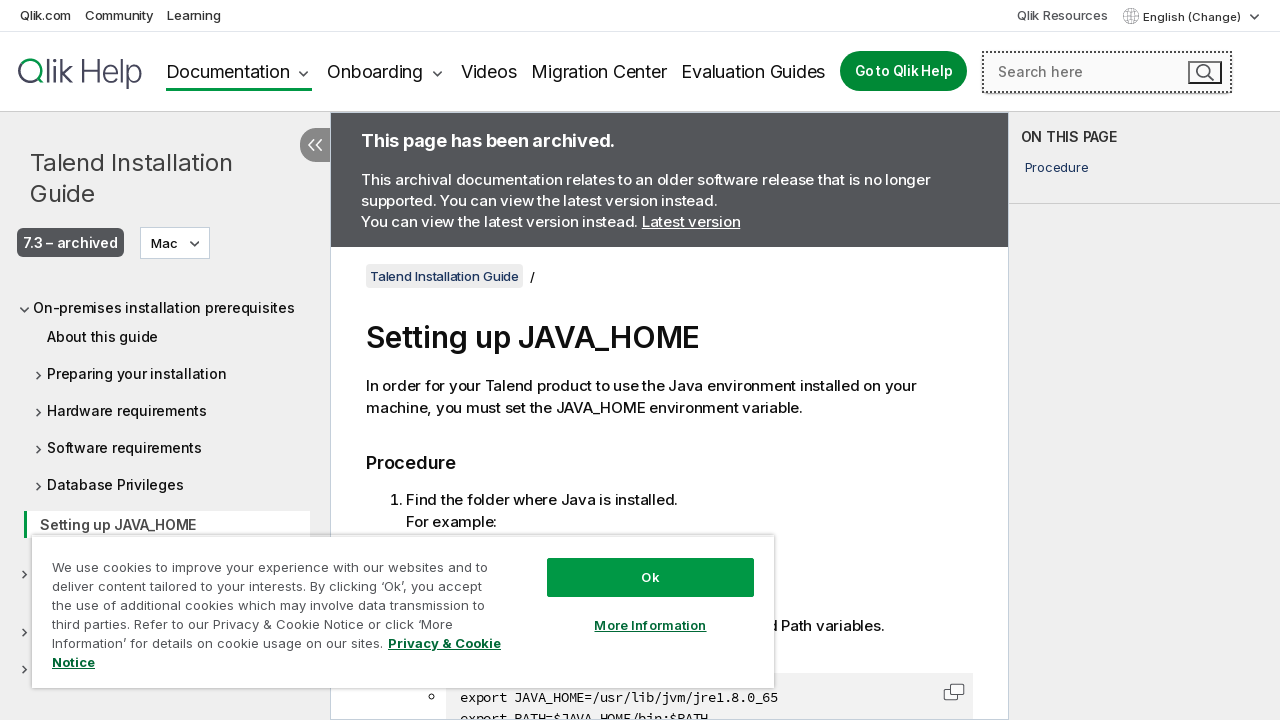

--- FILE ---
content_type: text/html; charset=utf-8
request_url: https://help.qlik.com/talend/en-US/installation-guide-mac/7.3/setting-up-java-home
body_size: 43146
content:

<!DOCTYPE html>
<html lang="en">
<head data-version="5.8.5.35">
    <meta charset="utf-8" />
    <meta name="viewport" content="width=device-width, initial-scale=1.0" />
                <meta name="DC.Type" content="task" />
                <meta name="DC.Title" content="Setting up JAVA_HOME" />
                <meta name="DC.Coverage" content="Installation and Upgrade" />
                <meta name="prodname" content="Talend Data Fabric" />
                <meta name="prodname" content="Talend MDM Platform" />
                <meta name="prodname" content="Talend Real-Time Big Data Platform" />
                <meta name="prodname" content="Talend Data Services Platform" />
                <meta name="prodname" content="Talend Big Data Platform" />
                <meta name="prodname" content="Talend Data Management Platform" />
                <meta name="prodname" content="Talend ESB" />
                <meta name="prodname" content="Talend Data Integration" />
                <meta name="prodname" content="Talend Big Data" />
                <meta name="version" content="7.3" />
                <meta name="platform" content="Talend Administration Center" />
                <meta name="platform" content="Talend LogServer" />
                <meta name="platform" content="Talend Installer" />
                <meta name="platform" content="Talend MDM Server" />
                <meta name="platform" content="Talend MDM Web UI" />
                <meta name="platform" content="Talend Studio" />
                <meta name="platform" content="Talend CommandLine" />
                <meta name="platform" content="Talend DQ Portal" />
                <meta name="platform" content="Talend Data Stewardship" />
                <meta name="platform" content="Talend Repository Manager" />
                <meta name="platform" content="Talend Activity Monitoring Console" />
                <meta name="platform" content="Talend Identity and Access Management" />
                <meta name="platform" content="Talend Data Preparation" />
                <meta name="platform" content="Talend JobServer" />
                <meta name="platform" content="Talend Runtime" />
                <meta name="platform" content="Talend ESB" />
                <meta name="platform" content="Talend Artifact Repository" />
                <meta name="platform" content="Talend SAP RFC Server" />
                <meta name="mapid" content="installation-guide" />
                <meta name="pageid" content="setting-up-java-home" />
                <meta name="concepts" content="Installation and Upgrade" />
                <meta name="os" content="Mac" />
        <meta name="guide-name" content="Talend Installation Guide" />
    <meta name="product" content="" />
    <meta name="version" content="7.3" />

        <script type="text/javascript" src="https://d2zcxm2u7ahqlt.cloudfront.net/5b4cc16bfe8667990b58e1df434da538/search-clients/db85c396-75a2-11ef-9c3f-0242ac12000b/an.js"></script>
    <script type="text/javascript" src="https://d2zcxm2u7ahqlt.cloudfront.net/5b4cc16bfe8667990b58e1df434da538/search-clients/db85c396-75a2-11ef-9c3f-0242ac12000b/searchbox.js"></script>
    <link rel="stylesheet" href="https://d2zcxm2u7ahqlt.cloudfront.net/5b4cc16bfe8667990b58e1df434da538/search-clients/db85c396-75a2-11ef-9c3f-0242ac12000b/searchbox.css" />


    <link rel="preconnect" href="https://fonts.googleapis.com" />
    <link rel="preconnect" href="https://fonts.gstatic.com" crossorigin="anonymous" />
    <link href="https://fonts.googleapis.com/css2?family=Inter:wght@100;200;300;400;500;600;700;800;900&display=swap" rel="stylesheet" />
    
    
    
		<link rel="canonical" href="https://help.talend.com/talend/en-US/installation-guide-mac/Cloud/setting-up-java-home" />
				<link rel="alternate" hreflang="fr-fr" href="https://help.talend.com/talend/fr-FR/installation-guide-mac/7.3/setting-up-java-home" />
				<link rel="alternate" hreflang="ja-jp" href="https://help.talend.com/talend/ja-JP/installation-guide-mac/7.3/setting-up-java-home" />
				<link rel="alternate" hreflang="zh-cn" href="https://help.talend.com/talend/zh-CN/installation-guide-mac/7.3/setting-up-java-home" />
		<link rel="alternate" hreflang="x-default" href="https://help.talend.com/talend/en-US/installation-guide-mac/7.3/setting-up-java-home" />


    <title>Setting up JAVA_HOME | Talend Installation Guide Help</title>
    
    

    <script type="application/ld+json">
        {
        "@context": "https://schema.org",
        "@type": "BreadcrumbList",
        "itemListElement": [
{
"@type": "ListItem",
"position": 1,
"name": "Talend Installation Guide",
"item": "https://help.qlik.com/talend/en-US/installation-guide-mac/7.3"
},
{
"@type": "ListItem",
"position": 2,
"name": "Setting up JAVA_HOME"
}
        ]
        }
    </script>


    
        <link rel="shortcut icon" type="image/ico" href="/talend/favicon.png?v=cYBi6b1DQtYtcF7OSPc3EOSLLSqQ-A6E_gjO45eigZw" />
        <link rel="stylesheet" href="/talend/css/styles.min.css?v=5.8.5.35" />
    
    

    
    
    


    

</head>
<body class="talend">


<script>/* <![CDATA[ */var dataLayer = [{'site':'help'}];/* ]]> */</script>
<!-- Google Tag Manager -->
<noscript><iframe src="https://www.googletagmanager.com/ns.html?id=GTM-P7VJSX"
height ="0" width ="0" style ="display:none;visibility:hidden" ></iframe></noscript>
<script>// <![CDATA[
(function(w,d,s,l,i){w[l]=w[l]||[];w[l].push({'gtm.start':
new Date().getTime(),event:'gtm.js'});var f=d.getElementsByTagName(s)[0],
j=d.createElement(s),dl=l!='dataLayer'?'&l='+l:'';j.async=true;j.src=
'//www.googletagmanager.com/gtm.js?id='+i+dl;f.parentNode.insertBefore(j,f);
})(window,document,'script','dataLayer','GTM-P7VJSX');
// ]]></script>
<!-- End Google Tag Manager -->



<input type="hidden" id="basePrefix" value="talend" />
<input type="hidden" id="baseLanguage" value="en-US" />
<input type="hidden" id="baseType" value="installation-guide-mac" />
<input type="hidden" id="baseVersion" value="7.3" />

    <input type="hidden" id="index" value="28" />
    <input type="hidden" id="baseUrl" value="/talend/en-US/installation-guide-mac/7.3" />
    


    <div id="wrap">
        
        
            

<div id="mega">
    

    

    <a href="javascript:skipToMain('main');" class="skip-button">Skip to main content</a>
        <a href="javascript:skipToMain('complementary');" class="skip-button hidden-mobile">Skip to complementary content</a>

    <header>
        <div class="utilities">
            <ul>
                <li><a href="https://www.qlik.com/?ga-link=qlikhelp-gnav-qlikcom">Qlik.com</a></li>
                <li><a href="https://community.qlik.com/?ga-link=qlikhelp-gnav-community">Community</a></li>
                <li><a href="https://learning.qlik.com/?ga-link=qlikhelp-gnav-learning">Learning</a></li>
            </ul>

            <div class="link">
                <a href="/en-US/Qlik-Resources.htm">Qlik Resources</a>
            </div>

            <div class="dropdown language">
	<button  aria-controls="languages-list1" aria-expanded="false" aria-label="English is currently selected. (Language menu)">
		English (Change)
	</button>
	<div aria-hidden="true" id="languages-list1">

		<ul aria-label="Menu with 5 items.">
				<li><a href="/talend/en-US/installation-guide-mac/7.3/setting-up-java-home?tr=de-DE" lang="de" tabindex="-1" rel="nofollow" aria-label="Item 1 of 5. Deutsch">Deutsch</a></li>
				<li><a href="/talend/en-US/installation-guide-mac/7.3/setting-up-java-home" lang="en" tabindex="-1" rel="nofollow" aria-label="Item 2 of 5. English">English</a></li>
				<li><a href="/talend/fr-FR/installation-guide-mac/7.3/setting-up-java-home" lang="fr" tabindex="-1" rel="nofollow" aria-label="Item 3 of 5. Fran&#xE7;ais">Fran&#xE7;ais</a></li>
				<li><a href="/talend/ja-JP/installation-guide-mac/7.3/setting-up-java-home" lang="ja" tabindex="-1" rel="nofollow" aria-label="Item 4 of 5. &#x65E5;&#x672C;&#x8A9E;">&#x65E5;&#x672C;&#x8A9E;</a></li>
				<li><a href="/talend/zh-CN/installation-guide-mac/7.3/setting-up-java-home" lang="zh" tabindex="-1" rel="nofollow" aria-label="Item 5 of 5. &#x4E2D;&#x6587;&#xFF08;&#x4E2D;&#x56FD;&#xFF09;">&#x4E2D;&#x6587;&#xFF08;&#x4E2D;&#x56FD;&#xFF09;</a></li>
		</ul>
	</div>
	<div class="clearfix" aria-hidden="true"></div>
</div>
        </div>

        <div class="navigation">

            <div class="mobile-close-button mobile-menu-close-button">
                <button><span class="visually-hidden">Close</span></button>
            </div>
            <nav>

                <div class="logo mobile">
                    <a href="/en-US/" class="mega-logo">
                        <img src="/talend/img/logos/Qlik-Help-2024.svg" alt="Qlik Talend Help home" />
                        <span class=" external"></span>
                    </a>
                </div>

                <ul>
                    <li class="logo">
                        <a href="/en-US/" class="mega-logo">
                            <img src="/talend/img/logos/Qlik-Help-2024.svg" alt="Qlik Talend Help home" />
                            <span class=" external"></span>
                        </a>
                    </li>

                    <li class="pushdown">
                        <a href="javascript:void(0);" class="selected" aria-controls="mega-products-list" aria-expanded="false">Documentation</a>
                        <div class="pushdown-list documentation-list doc-tabs " id="mega-products-list" aria-hidden="true">

                            <div class="doc-category-list">
                                <ul>
                                    <li class="doc-category-link" id="tab1"><a href="javascript:void(0);">Cloud</a></li>
                                    <li class="doc-category-link" id="tab2"><a href="javascript:void(0);">Client-Managed</a></li>
                                    <li class="doc-category-link" id="tab3"><a href="javascript:void(0);">Additional documentation</a></li>
                                </ul>
                            </div>

                            <a href="javascript:void(0);" class="mobile doc-category-link" id="tab1">Cloud</a>
                            <div role="tabpanel" id="tabs1_tab1_panel" class="tabpanel">
                                <div>
                                    <h2>Qlik Cloud</h2>
                                    <ul class="two">
                                        <li><a href="/en-US/cloud-services/">Home</a></li>
                                        <li><a href="/en-US/cloud-services/Subsystems/Hub/Content/Global_Common/HelpSites/introducing-qlik-cloud.htm">Introduction</a></li>
                                        <li><a href="/en-US/cloud-services/csh/client/ChangeLogSaaS">What's new in Qlik Cloud</a></li>
                                        <li><a href="/en-US/cloud-services/Subsystems/Hub/Content/Global_Common/HelpSites/Talend-capabilities.htm">What is Qlik Talend Cloud</a></li>
                                        <li><a href="/en-US/cloud-services/Subsystems/Hub/Content/Sense_Hub/Introduction/analyzing-data.htm">Analytics</a></li>
                                        <li><a href="/en-US/cloud-services/Subsystems/Hub/Content/Sense_Hub/DataIntegration/Introduction/Data-services.htm">Data Integration</a></li>
                                        <li><a href="/en-US/cloud-services/Subsystems/Hub/Content/Sense_Hub/Introduction/qlik-sense-administration.htm">Administration</a></li>
                                        <li><a href="/en-US/cloud-services/Subsystems/Hub/Content/Sense_QlikAutomation/introduction/home-automation.htm">Automations</a></li>
                                        <li><a href="https://qlik.dev/" class="see-also-link-external" target="_blank">Development</a></li>
                                    </ul>
                                </div>
                                <div>
                                    <h2>Other cloud solutions</h2>
                                    <ul>
                                        <li><a href="/en-US/cloud-services/Content/Sense_Helpsites/Home-talend-cloud.htm">Talend Cloud</a></li>
                                        <li><a href="https://talend.qlik.dev/apis/" class="see-also-link-external" target="_blank">Talend API Portal</a></li>
                                        <li><a href="https://www.stitchdata.com/docs/" class="see-also-link-external" target="_blank">Stitch</a></li>
                                        <li><a href="/en-US/upsolver">Upsolver</a></li>
                                    </ul>
                                </div>
                            </div>

                            <a href="javascript:void(0);" class="mobile doc-category-link" id="tab2">Client-Managed</a>
                            <div role="tabpanel" id="tabs1_tab2_panel" class="tabpanel">
                                <div>
                                    <h2>Client-Managed — Analytics</h2>
                                    <ul class="two">
                                        <!-- client managed analytics -->
                                        <li><a tabindex="-1" href="/en-US/sense/Content/Sense_Helpsites/Home.htm">Qlik Sense for users</a></li>
                                        <li><a tabindex="-1" href="/en-US/sense-admin">Qlik Sense for administrators</a></li>
                                        <li><a tabindex="-1" href="/en-US/sense-developer">Qlik Sense for developers</a></li>
                                        <li><a tabindex="-1" href="/en-US/nprinting">Qlik NPrinting</a></li>
                                        <li><a tabindex="-1" href="/en-US/connectors">Connectors</a></li>
                                        <li><a tabindex="-1" href="/en-US/geoanalytics">Qlik GeoAnalytics</a></li>
                                        <li><a tabindex="-1" href="/en-US/alerting">Qlik Alerting</a></li>
                                        <li><a tabindex="-1" href="/en-US/qlikview/Content/QV_HelpSites/Home.htm">QlikView for users and administrators</a></li>
                                        <li><a tabindex="-1" href="/en-US/qlikview-developer">QlikView for developers</a></li>
                                        <li><a tabindex="-1" href="/en-US/governance-dashboard">Governance Dashboard</a></li>
                                    </ul>
                                </div>
                                <div>
                                    <h2>Client-Managed — Data Integration</h2>
                                    <ul class="two">
                                        <!-- client managed data integration -->
                                        <li><a tabindex="-1" href="/en-US/replicate">Qlik Replicate</a></li>
                                        <li><a tabindex="-1" href="/en-US/compose">Qlik Compose</a></li>
                                        <li><a tabindex="-1" href="/en-US/enterprise-manager">Qlik Enterprise Manager</a></li>
                                        <li><a tabindex="-1" href="/en-US/gold-client">Qlik Gold Client</a></li>
                                        <li><a tabindex="-1" href="/en-US/catalog">Qlik Catalog</a></li>
                                        <li><a tabindex="-1" href="/en-US/nodegraph">NodeGraph (legacy)</a></li>
                                        <li><a href="/talend/en-US/studio-user-guide/">Talend Studio</a></li>
                                        <li><a href="/talend/en-US/esb-developer-guide/">Talend ESB</a></li>
                                        <li><a href="/talend/en-US/administration-center-user-guide">Talend Administration Center</a></li>
                                        <li><a href="/talend/en-US/talend-data-catalog/">Talend Data Catalog</a></li>
                                        <li><a href="/talend/en-US/data-preparation-user-guide/8.0">Talend Data Preparation</a></li>
                                        <li><a href="/talend/en-US/data-stewardship-user-guide/8.0">Talend Data Stewardship</a></li>
                                    </ul>
                                </div>
                            </div>

                            <a href="javascript:void(0);" class="mobile doc-category-link" id="tab3">Additional documentation</a>
                            <div role="tabpanel" id="tabs1_tab3_panel" class="tabpanel">
                                <div>
                                    <h2>Additional documentation</h2>
                                    <ul>
                                        <li><a href="/en-US/archive" class="archive-link">Qlik Documentation archive</a></li>
                                        <li><a href="/talend/en-US/archive" class="archive-link">Talend Documentation archive</a></li>
                                        <li><div class="talend-logo"></div><a href="/talend/en-US/">Find help for Qlik Talend products</a></li>
                                    </ul>
                                </div>
                            </div>
                            <div class="doc-lightbox"></div>
                        </div>

                    </li>

                    <li class="pushdown">
                        <a href="javascript:void(0);" aria-controls="mega-onboarding-list" aria-expanded="false">Onboarding</a>

                        <div class="pushdown-list documentation-list doc-tabs " id="mega-onboarding-list" aria-hidden="true">

                            <div class="doc-category-list">
                                <ul>
                                    <li class="doc-category-link" id="tab8"><a href="javascript:void(0);">Get started with analytics</a></li>
                                    <li class="doc-category-link" id="tab9"><a href="javascript:void(0);">Get started with data integration</a></li>
                                </ul>
                            </div>

                            <div role="tabpanel" id="tabs1_tab8_panel" class="tabpanel">
                                <div>
                                    <h2>Onboarding analytics users</h2>
                                    <ul class="two">
                                        <li><a tabindex="-1" href="/en-US/onboarding">Get started with analytics in Qlik Sense</a></li>

                                        <li><a tabindex="-1" href="/en-US/onboarding/qlik-cloud-analytics-standard">Administer Qlik Cloud Analytics Standard</a></li>
                                        <li><a tabindex="-1" href="/en-US/onboarding/qlik-cloud-analytics-premium-enterprise">Administer Qlik Cloud Analytics Premium and Enterprise</a></li>
                                        <li><a tabindex="-1" href="/en-US/onboarding/qlik-sense-business-admins">Administer Qlik Sense Business</a></li>
                                        <li><a tabindex="-1" href="/en-US/onboarding/qlik-sense-enterprise-saas-admins">Administer Qlik Sense Enterprise SaaS</a></li>
                                        <li><a tabindex="-1" href="/en-US/onboarding/qlik-cloud-government-admins">Administer Qlik Cloud Government</a></li>

                                        <li><a tabindex="-1" href="/en-US/onboarding/qlik-sense-enterprise-windows-admins">Administer Qlik Sense Enterprise on Windows</a></li>
                                    </ul>
                                </div>
                            </div>
                            <div role="tabpanel" id="tabs1_tab9_panel" class="tabpanel">
                                <div>
                                    <h2>Onboarding data integration users</h2>
                                    <ul class="">
                                        <li><a tabindex="-1" href="/en-US/cloud-services/Subsystems/Hub/Content/Sense_Hub/DataIntegration/Introduction/Getting-started-QTC.htm">Getting started with Qlik Talend Data Integration Cloud</a></li>
                                        <li><a tabindex="-1" href="/talend/en-US/talend-cloud-getting-started/Cloud/about-talend-cloud">Getting Started with Talend Cloud</a></li>
                                    </ul>
                                </div>
                            </div>                            
                            <div class="doc-lightbox"></div>
                        </div>
                    </li>


                    <li><a href="/en-US/videos">Videos</a></li>

                    <li><a href="/en-US/migration">Migration Center</a></li>

                    <li class="mega-migration"><a href="/en-US/evaluation-guides">Evaluation Guides</a></li>

                    <li class="hidden-desktop"><a href="/en-US/Qlik-Resources.htm">Qlik Resources</a></li>

                        
                        
                            <li><a class="button goto" href="/en-US/">Go to Qlik Help</a></li>
                        


                    <li class="dropdown language-mobile">
	<a href="javascript:void(0);" aria-controls="languages-list2" aria-expanded="false" aria-label="English is currently selected. (Language menu)">
		English (Change)
	</a>
	<div aria-hidden="true" id="languages-list2">

		<ul aria-label="Menu with 5 items.">
				<li><a href="/talend/en-US/installation-guide-mac/7.3/setting-up-java-home?tr=de-DE" lang="de" tabindex="-1" rel="nofollow" aria-label="Item 1 of 5. Deutsch">Deutsch</a></li>
				<li><a href="/talend/en-US/installation-guide-mac/7.3/setting-up-java-home" lang="en" tabindex="-1" rel="nofollow" aria-label="Item 2 of 5. English">English</a></li>
				<li><a href="/talend/fr-FR/installation-guide-mac/7.3/setting-up-java-home" lang="fr" tabindex="-1" rel="nofollow" aria-label="Item 3 of 5. Fran&#xE7;ais">Fran&#xE7;ais</a></li>
				<li><a href="/talend/ja-JP/installation-guide-mac/7.3/setting-up-java-home" lang="ja" tabindex="-1" rel="nofollow" aria-label="Item 4 of 5. &#x65E5;&#x672C;&#x8A9E;">&#x65E5;&#x672C;&#x8A9E;</a></li>
				<li><a href="/talend/zh-CN/installation-guide-mac/7.3/setting-up-java-home" lang="zh" tabindex="-1" rel="nofollow" aria-label="Item 5 of 5. &#x4E2D;&#x6587;&#xFF08;&#x4E2D;&#x56FD;&#xFF09;">&#x4E2D;&#x6587;&#xFF08;&#x4E2D;&#x56FD;&#xFF09;</a></li>
		</ul>
	</div>
	<div class="clearfix" aria-hidden="true"></div>
</li>
                </ul>
            </nav>

            <div class="search-container">

                <button>Search</button>
                    <div id="auto" class="su-box">
                        <div ng-controller="SearchautoController">
                            <div bind-html-compile="autocompleteHtml">
                                <span class="su-placeholder" tabindex="0">
    Loading SearchUnify's search<span class="su-dots"></span>
    <span class="su-support-link">
        If you need assistance with your product, please contact Qlik Support.<br/>
        <a href="https://customerportal.qlik.com/knowledge" target="_blank">Qlik Customer Portal</a>
    </span>
</span>
                            </div>
                        </div>
                    </div>
            </div>



            <button class="mobile-menu-button">Menu</button>
        </div>


    </header>

    <div class="search-box mobile">
        <div class="search-cancel">
            <button><span class="visually-hidden">Close</span></button>
        </div>
            <span class="su-placeholder" tabindex="0">
    Loading SearchUnify's search<span class="su-dots"></span>
    <span class="su-support-link">
        If you need assistance with your product, please contact Qlik Support.<br/>
        <a href="https://customerportal.qlik.com/knowledge" target="_blank">Qlik Customer Portal</a>
    </span>
</span>
    </div>
    

</div>



        <div class="main ">
                

            <div class="container content">
                <div class="navigation-pane col-3">
                    <button class="hide-toc" aria-label="Hide table of contents" data-text-hide="Hide table of contents" data-text-show="Show table of contents"></button>
                    
                    
        <aside class="navigation">
            <div class="tree-header">
                <div class="header-items">
                    <div class="content-button open">
                        <button class="button" aria-label="Show table of contents"></button>
                    </div>
                    <div class="content-button close">
                        <button class="button" aria-label="Hide table of contents"></button>
                    </div>

                        <div class="website-name">
        <h2 id="website-name-header" class="installation-guide-mac">
            <a href="/talend/en-US/installation-guide-mac/7.3/">
Talend Installation Guide            </a>

        </h2>
    </div>


                    <div class="navigation-help" aria-label="The navigation region that follows is a tree view. Use the tab key to navigate onto the tree and the right and left arrow keys to expand branches."><p>Navigate</p></div>

                </div>
            </div>
                    <span class="version-display hidden-mobile">7.3 – archived</span>
            <input type="hidden" id="version-name" value="7.3" />

    <div class="version-selector dropdown mini">
        <button aria-controls="variant-installation-guide-mac" aria-label="" aria-expanded="false">Mac</button>
        <ul id="variant-installation-guide-mac" aria-label="">
                <li><a href="/talend/en-US/installation-guide-linux/7.3/setting-up-java-home" lang="en">Linux</a></li>
                <li><a href="/talend/en-US/installation-guide-mac/7.3/setting-up-java-home" lang="en">Mac</a></li>
                <li><a href="/talend/en-US/installation-guide-windows/7.3/setting-up-java-home" lang="en">Windows</a></li>
        </ul>
    </div>


            <button class="horizontal-nav-close-button">Back</button>
            <nav>
                		<ul role=tree id=tree0 aria-labelledby=website-name-header tabindex=0>
		<li role="treeitem" id="tocitem-1" data-index="1"  aria-expanded="true" aria-labelledby="tocitem-1">
                <div class="toggle" aria-hidden="true"></div>
            <a href="/talend/en-US/installation-guide-mac/7.3/talend-subscription-products-installation-prerequisites">On-premises installation prerequisites</a>
			
		<ul role=group class=cloud aria-labelledby=tocitem-28>
		<li role="treeitem" id="tocitem-2" data-index="2"  aria-labelledby="tocitem-2">
            <a href="/talend/en-US/installation-guide-mac/7.3/about-this-installation-guide">About this guide</a>
			
        </li>
		<li role="treeitem" id="tocitem-3" data-index="3"  aria-expanded="false" aria-labelledby="tocitem-3">
                <div class="toggle" aria-hidden="true"></div>
            <a href="/talend/en-US/installation-guide-mac/7.3/preparing-your-installation">Preparing your installation</a>
			
        </li>
		<li role="treeitem" id="tocitem-8" data-index="8"  aria-expanded="false" aria-labelledby="tocitem-8">
                <div class="toggle" aria-hidden="true"></div>
            <a href="/talend/en-US/installation-guide-mac/7.3/hardware-requirements">Hardware requirements</a>
			
        </li>
		<li role="treeitem" id="tocitem-11" data-index="11"  aria-expanded="false" aria-labelledby="tocitem-11">
                <div class="toggle" aria-hidden="true"></div>
            <a href="/talend/en-US/installation-guide-mac/7.3/software-requirements">Software requirements</a>
			
        </li>
		<li role="treeitem" id="tocitem-25" data-index="25"  aria-expanded="false" aria-labelledby="tocitem-25">
                <div class="toggle" aria-hidden="true"></div>
            <a href="/talend/en-US/installation-guide-mac/7.3/database-privileges">Database Privileges</a>
			
        </li>
		<li role="treeitem" id="tocitem-28" data-index="28"  class="active" aria-labelledby="tocitem-28">
            <a href="/talend/en-US/installation-guide-mac/7.3/setting-up-java-home">Setting up JAVA_HOME</a>
			
        </li>
        </ul>        </li>
		<li role="treeitem" id="tocitem-29" data-index="29"  aria-expanded="false" aria-labelledby="tocitem-29">
                <div class="toggle" aria-hidden="true"></div>
            <a href="/talend/en-US/installation-guide-mac/7.3/installing-your-talend-products-using-talend-installer">Installing your Talend products using Talend Installer</a>
			
        </li>
		<li role="treeitem" id="tocitem-32" data-index="32"  aria-expanded="false" aria-labelledby="tocitem-32">
                <div class="toggle" aria-hidden="true"></div>
            <a href="/talend/en-US/installation-guide-mac/7.3/installing-your-talend-products-manually">Installing your Talend products manually</a>
			
        </li>
		<li role="treeitem" id="tocitem-53" data-index="53"  aria-expanded="false" aria-labelledby="tocitem-53">
                <div class="toggle" aria-hidden="true"></div>
            <a href="/talend/en-US/installation-guide-mac/7.3/appendices">Appendices</a>
			
        </li>
        </ul>
            </nav>
        </aside>
                    
                </div>

                    <aside class="page-actions" role="complementary" tabindex="0">
                        <div class="fix-loc qcs" tabindex="-1">
                                <header>Setting up JAVA_HOME</header>                                

                                <h2 id="onthispageHeader">ON THIS PAGE</h2>
                                <a href="javascript:skipToMain('main');" class="skip-button hidden-mobile">Skip to main content</a>
<nav class="onthispage" aria-label="On this page" id="onthispage">
  <ul id="onthispage-links">
    <li class="h2">
      <a href="#anchor-1">Procedure</a>
    </li>
  </ul>
</nav>
                            


                            
                        </div>
                    </aside>
                
                <main class="col-offset-3 col-7" id="main" tabindex="0">
                        <aside class="archived-note website-list row">
                                <div class="col-12">
        <p class="header"><strong>This page has been archived.</strong></p>
        <p>This archival documentation relates to an older software release that is no longer supported. You can view the latest version instead. </p>
            <p class="view-latest">You can view the latest version instead. <a class="view-latest-link" href="/talend/en-US/installation-guide-mac/Cloud/about-this-installation-guide">Latest version</a></p>
    </div>

                        </aside>



                    <div class="article">
                        
                        
                        

                        	<div class="search-feedback-wrapper" id="feedback-wrapper">
	<div class="search-feedback-box hidden" id="feedback-frame" tabindex="0">
		<div class="box-heading">Leave your feedback here</div>
		<div class="form">
			

		</div>
		<span><a href="javascript:void(0)" class="search-feedback-close" aria-label="Close" role="button"><img alt="Close feedback widget" src="/talend/img/nav/close-white.svg" /></a></span>
	</div>
	</div>
	

    <div role="navigation" id="breadcrumb" aria-label="Breadcrumb" class="breadcrumb">

        <ol>
                <li><a href="/talend/en-US/installation-guide-mac/7.3" class="version-link">Talend Installation Guide</a></li>

        </ol>
    </div>
    <aside class="archived-note website-list row home">
            <div class="col-12">
        <p class="header"><strong>This page has been archived.</strong></p>
        <p>This archival documentation relates to an older software release that is no longer supported. You can view the latest version instead. </p>
            <p class="view-latest">You can view the latest version instead. <a class="view-latest-link" href="/talend/en-US/installation-guide-mac/Cloud/about-this-installation-guide">Latest version</a></p>
    </div>

    </aside>

	<div id="topicContent">
		<div>

   <h1 class="title topictitle1" id="ariaid-title1">Setting up JAVA_HOME</h1><nav class="onthispage" aria-label="On this page" id="onthispage-mobile"><h2>ON THIS PAGE</h2><ul id="onthispage-links-mobile"><li class="h2"><a href="#anchor-1">Procedure</a></li></ul></nav>

   
   
   <div><div class="availability-container"><div class="availability-tag"></div></div><p class="shortdesc">In order for your <span class="keyword">Talend</span>
        product to use the Java environment installed on your machine, you must set the JAVA_HOME
        environment variable.</p>

      <div class="tasklabel"><h2 class="sectiontitle tasklabel" id="anchor-1" tabindex="-1">Procedure</h2></div><ol class="ol steps"><li class="li step stepexpand">
            <span class="ph cmd">Find the folder where Java is installed. </span>
            <div class="itemgroup info">For example:<ul class="ul">
                  <li class="li">
                     <span class="ph filepath">/Library/Java/Home</span>
                  </li>

                  <li class="li">
                     <span class="ph filepath">/Library/Java/JavaVirtualMachines/</span>
                  </li>

               </ul>

            </div>
         </li>
<li class="li step stepexpand">
            <span class="ph cmd">Open a terminal.</span>
         </li>
<li class="li step stepexpand">
            <span class="ph cmd">Use the export command to set the JAVA_HOME and Path variables.</span>
            <div class="itemgroup info">For example:<ul class="ul">
                  <li class="li">
                            <div class="code-withcopy"><pre data-copy="Copy code to clipboard" data-copy-success="Copied" data-copy-error="Press &quot;Ctrl + C&quot; to copy"><code class="language-withcopy"><code>export JAVA_HOME=/usr/lib/jvm/jre1.8.0_65
export PATH=$JAVA_HOME/bin:$PATH</code></code></pre></div>
                        </li>

                  <li class="li">
                            <div class="code-withcopy"><pre data-copy="Copy code to clipboard" data-copy-success="Copied" data-copy-error="Press &quot;Ctrl + C&quot; to copy"><code class="language-withcopy"><code>export JAVA_HOME=/Library/Java/JavaVirtualMachines/&lt;zulu_package&gt;/Contents/Home/
export PATH=/$JAVA_HOME/bin:$PATH</code></code></pre></div>
                        </li>

               </ul>

            </div>
         </li>
<li class="li step stepexpand">
            <span class="ph cmd">Add these lines at the end of the global profiles in the
                    <span class="ph filepath">/etc/profile</span> file or in the user profiles in the
                    <span class="ph filepath">~/.profile</span> file.</span>
            <div class="itemgroup info">After changing one of these files you must log on again.</div>
            
         </li>
</ol>

   </div>

<div class="related-links">

</div></div>
        
        
	</div>
<div id="video-box">
	<div class="wrapper">
		<div class="close"></div>
		<div id="ytplayer"></div>
	</div>
</div>


                    </div>
                    <div class="search-extras regular hidden-desktop">
                            <h2 id="customerfeedback">Did this page help you?</h2>
                            <p>If you find any issues with this page or its content – a typo, a missing step, or a technical error – please let us know!</p> 
                            <div class="search-feedback"><a href="#" class="search-feedback-button" onclick="return false;" aria-label="Leave your feedback here" tabindex="0">Leave your feedback here</a></div>
                        </div>
                    
	<nav class="next-nav">

		<span class="previous-topic">
			<a href="/talend/en-US/installation-guide-mac/7.3/database-privileges-for-talend-dq-portal" aria-label="Previous topic: Database privileges for Talend DQ Portal">
				<span class="direction-label" aria-hidden="true">Previous topic</span>
				<span class="title-label" aria-hidden="true">Database privileges for Talend DQ Portal</span>
			</a>
		</span>

		<span class="next-topic">
			<a href="/talend/en-US/installation-guide-mac/7.3/installing-your-talend-products-using-talend-installer" aria-label="Next topic: Installing your Talend products using Talend Installer">
				<span class="direction-label" aria-hidden="true">Next topic</span>
				<span class="title-label" aria-hidden="true">Installing your Talend products using Talend Installer</span>
			</a>
		</span>
	</nav>

                    <div class="row">                        
                        


<a href="javascript:void(0);" id="toptop" aria-label="Go to the top of the page"></a>

<footer class="flare" tabindex="-1">

	<div class="row">
		<div class="footerbox">
			<div class="col-3">
				<h2>Help Resources</h2>
				<ul class="link-list">
						<li>
		<a href="https://www.youtube.com/channel/UCFxZPr8pHfZS0n3jxx74rpA">Qlik Help Videos</a>
	</li>

						<li>
		<a href="https://qlik.dev/">Qlik Developer</a>
	</li>

						<li>
		<a href="https://www.qlik.com/us/services/training">Qlik Training</a>
	</li>

						<li>
		<a href="https://learning.qlik.com">Qlik Learning</a>
	</li>

						<li>
		<a href="https://customerportal.qlik.com/">Qlik Customer Portal</a>
	</li>

						<li>
		<a href="https://www.qlik.com/us/resource-library">Qlik Resource Library</a>
	</li>

				</ul>
			</div>
			<div class="col-3">
				<h2>Products</h2>
				<h3>Data Integration and Quality</h3>
				<ul class="link-list">
						<li>
		<a href="https://www.qlik.com/us/products/qlik-talend-data-integration-and-quality">Qlik Talend</a>
	</li>

						<li>
		<a href="https://www.qlik.com/us/products/qlik-talend-cloud">Qlik Talend Cloud</a>
	</li>

						<li>
		<a href="https://www.qlik.com/us/products/talend-data-fabric">Talend Data Fabric</a>
	</li>

				</ul>
				<h3>Analytics & AI</h3>
				<ul class="link-list">
						<li>
		<a href="https://www.qlik.com/us/products/qlik-cloud-analytics">Qlik Cloud Analytics</a>
	</li>

						<li>
		<a href="https://www.qlik.com/us/products/qlik-answers">Qlik Answers</a>
	</li>

						<li>
		<a href="https://www.qlik.com/us/products/qlik-predict">Qlik Predict</a>
	</li>

						<li>
		<a href="https://www.qlik.com/us/products/qlik-automate">Qlik Automate</a>
	</li>

				</ul>				
			</div>			
			<div class="col-3">
				<h2>Why Qlik?</h2>
				<ul class="link-list">
						<li>
		<a href="https://www.qlik.com/us/why-qlik-is-different">Why Qlik</a>
	</li>

						<li>
		<a href="https://www.qlik.com/us/trust">Trust and Security</a>
	</li>

						<li>
		<a href="https://www.qlik.com/us/trust/privacy">Trust and Privacy</a>
	</li>

						<li>
		<a href="https://www.qlik.com/us/trust/ai">Trust and AI</a>
	</li>

						<li>
		<a href="https://www.qlik.com/us/why-qlik-for-ai">Why Qlik for AI</a>
	</li>

						<li>
		<a href="https://www.qlik.com/us/compare">Compare Qlik</a>
	</li>

						<li>
		<a href="https://www.qlik.com/us/products/technology/featured-partners">Featured Technology Partners</a>
	</li>

						<li>
		<a href="https://www.qlik.com/us/products/data-sources">Data Sources and Targets</a>
	</li>

						<li>
		<a href="https://www.qlik.com/us/regions">Qlik Regions</a>
	</li>

				</ul>
			</div>
			<div class="col-3">
				<h2>About Qlik</h2>				
				<ul class="link-list">
						<li>
		<a href="https://www.qlik.com/us/company">Company</a>
	</li>

						<li>
		<a href="https://www.qlik.com/us/company/leadership">Leadership</a>
	</li>

						<li>
		<a href="https://www.qlik.com/us/company/corporate-responsibility">CSR</a>
	</li>

						<li>
		<a href="https://www.qlik.com/us/company/diversity">DEI&B</a>
	</li>

						<li>
		<a href="https://www.qlik.com/us/company/academic-program">Academic Program</a>
	</li>

						<li>
		<a href="https://www.qlik.com/us/partners">Partner Program</a>
	</li>

						<li>
		<a href="https://www.qlik.com/us/company/careers">Careers</a>
	</li>

						<li>
		<a href="https://www.qlik.com/us/company/press-room">Newsroom</a>
	</li>

						<li>
		<a href="https://www.qlik.com/us/contact">Global Office/Contact</a>
	</li>

				</ul>
			</div>
			<div class="col-12 bottom-section">
				<div class="footer-logo-socials">
					<img class="footer-logo" src="/talend/img/logos/logo-qlik-footer.svg" alt="" />				
					<ul class="link-list social">
						<li class="social-links"><a class="community" href="https://community.qlik.com/" aria-label="https://community.qlik.com/">Qlik Community</a></li>
						<li class="social-links"><a href="https://twitter.com/qlik" aria-label="Qlik on Twitter"><img src="/talend/img/social/twitter-2024.svg" alt="" /></a></li>
						<li class="social-links"><a href="https://www.linkedin.com/company/qlik" aria-label="Qlik on LinkedIn"><img src="/talend/img/social/linkedin-2024.svg" alt="" /></a></li>
						<li class="social-links"><a href="https://www.facebook.com/qlik" aria-label="Qlik on Facebook"><img src="/talend/img/social/fb-2024.svg" alt="" /></a></li>
					</ul>
				</div>

				<ul class="link-list">
							<li>
		<a href="https://www.qlik.com/us/legal/legal-agreements">Legal Agreements</a>
	</li>

							<li>
		<a href="https://www.qlik.com/us/legal/product-terms">Product Terms</a>
	</li>

							<li>
		<a href="https://www.qlik.com/us/legal/legal-policies">Legal Policies</a>
	</li>

							<li>
		<a href="https://www.qlik.com/us/legal/privacy-and-cookie-notice">Privacy & Cookie Notice</a>
	</li>

							<li>
		<a href="https://www.qlik.com/us/legal/terms-of-use">Terms of Use</a>
	</li>

							<li>
		<a href="https://www.qlik.com/us/legal/trademarks">Trademarks</a>
	</li>
						
						<li><button class="optanon-toggle-display">Do Not Share My Info</button></li>
				</ul>			
				<p class="copyright">Copyright &#xA9; 1993-2026 QlikTech International AB. All rights reserved.</p>
			</div>
		</div>
	</div>

</footer>
                    
                    </div>
                </main>



            </div>

        </div>



    </div>
    <input id="hws" name="hws" type="hidden" value="installation-guide-mac" />
    <input id="hv" name="hv" type="hidden" value="7.3" />
    <script src="/talend/js/scripts.min.js?v=5.8.5.35"></script>
    
    
        <script defer="defer" src="/talend/js/federatedsearch.min.js"></script>
    
    


    




</body>

</html>